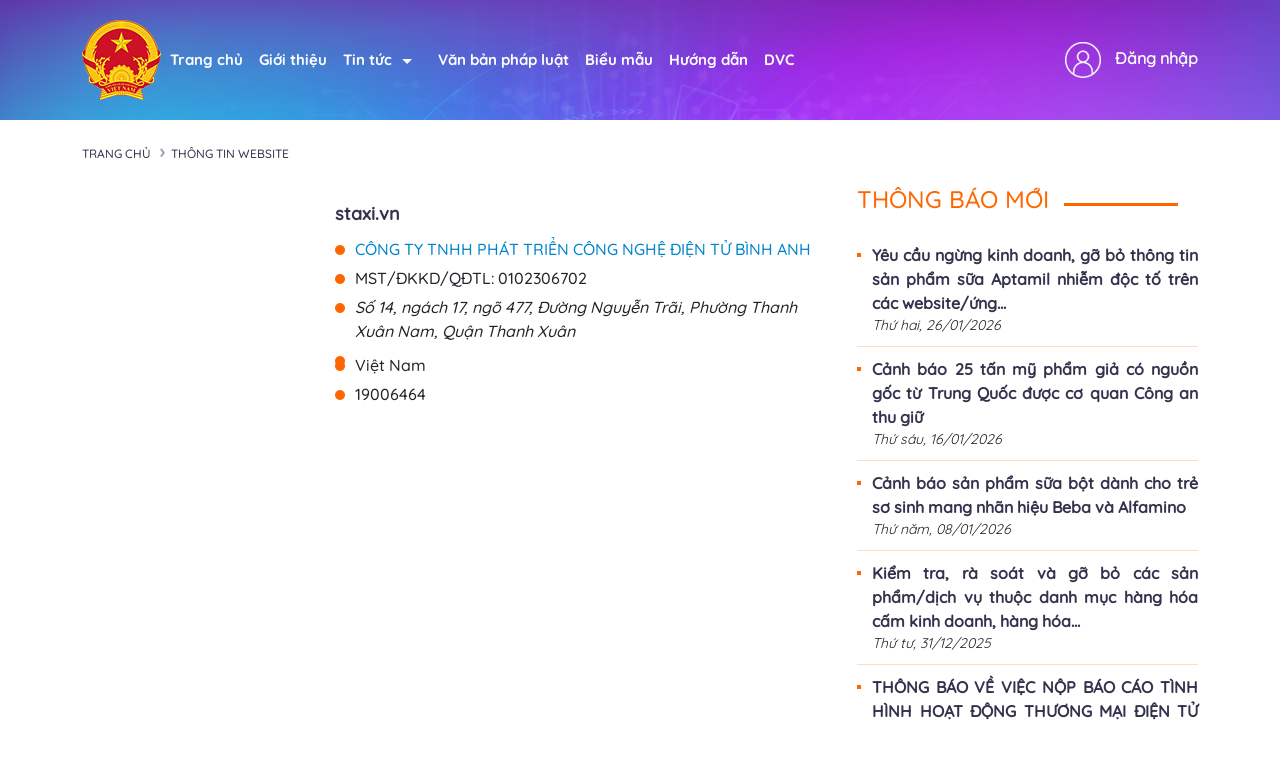

--- FILE ---
content_type: text/html; charset=utf-8
request_url: http://online.gov.vn/(X(1)S(jwoolafuwdes0hd1lkppihej))/Home/WebDetails/71521?AspxAutoDetectCookieSupport=1
body_size: 32984
content:
<!DOCTYPE html>
<html lang="en">
<head>
    <meta charset="UTF-8">
    <meta name="viewport" content="width=device-width, initial-scale=1.0">
    <meta http-equiv="content-language" itemprop="inLanguage" content="vi" />
<meta name="description" />
<meta name="keywords" itemprop="keywords" />
<meta name="news_keywords" />
<link rel="canonical" href="http://online.gov.vn" />

<meta name="robots" content="index,follow,noodp" /><meta name="robots" content="noarchive">
<meta property="og:site_name" content="Cổng thông tin quản lý hoạt động thương mại điện tử" />
<meta property="og:type" content="Website" />
<meta property="og:locale" content="vi_VN" />

<meta property="og:title" itemprop="name" content="Th&#244;ng tin website thương mại điện tử" />
<meta property="og:url" itemprop="url" content="http://online.gov.vn" />
<meta property="og:description" /><meta content="/Content/EndUser/img/logo-header-gov.png" property="og:image" itemprop="thumbnailUrl" />
<!--script_breadcrum-->
<!-- HOME_INDEX_24H -->
<!--Snippets Video Google-->
<!--meta_googlebot-->
<!--Schema_video-->
<link rel="alternate" href="http://online.gov.vn" hreflang="vi-VN" />
<meta name="language" content="vietnamese" />
<meta name="copyright" content="Copyright © 2019 by ONLINE.GOV.VN" />
<meta name="abstract" content="ONLINE.GOV.VN Cổng thông tin quản lý hoạt động thương mại điện tử" />
<meta name="distribution" content="Global" />
<meta name="author" content="Cục thương mại điện tử và kinh tế số" />
<meta http-equiv="refresh" content="1200" />
<meta name="REVISIT-AFTER" content="1 DAYS" />
<meta name="RATING" content="GENERAL" />
<meta http-equiv="x-dns-prefetch-control" content="on">

<script type="application/ld+json">
    {
    "@context" : "http://schema.org",
    "@type" : "Organization",
    "name" : "Cục thương mại điện tử và kinh tế số",
    "url" : "http://online.gov.vn",
    "logo": "/Content/EndUser/img/logo-header-gov.png"
    }
</script>

    <title>Th&#244;ng tin website thương mại điện tử - Hệ thống quản lý hoạt động thương mại điện tử</title>
    <link href="https://cdn.jsdelivr.net/npm/bootstrap@5.3.2/dist/css/bootstrap.min.css" rel="stylesheet" />
    <link rel="stylesheet" href="https://cdnjs.cloudflare.com/ajax/libs/font-awesome/6.5.1/css/all.min.css" />
    <link href="https://unpkg.com/aos@2.3.1/dist/aos.css" rel="stylesheet">
    <script src="https://code.jquery.com/jquery-3.6.0.min.js"></script>
    <script src="/assets/js/jquery-ui.min.js"></script>
    <link href="/assets/css/select2.min.css" rel="stylesheet" />
    <script src="/assets/js/select2.min.js"></script>
    <meta name="google-site-verification" content="dlfsDdQs80yudLRiIW6p_p69GbAzW8E0keV0q28kZZ4" />
    <script src="https://cdn.jsdelivr.net/npm/bootstrap@5.3.2/dist/js/bootstrap.min.js"></script>
    <script src="https://cdn.jsdelivr.net/npm/bootstrap@5.3.2/dist/js/bootstrap.bundle.min.js"></script>
    <script src="https://unpkg.com/aos@2.3.1/dist/aos.js"></script>
    <link rel="stylesheet" href="https://unpkg.com/bs-brain@2.0.3/components/logins/login-9/assets/css/login-9.css">
    <script src="/Scripts/Common.js"></script>
    <script>
        $(document).ready(function () {
            AOS.init();
        })
    </script>
    <link href="/Content/online2024/style.css" rel="stylesheet" />
    <link href="/Content/online2024/reponsive.css" rel="stylesheet" />
</head>

<body>
    
<div class="container-header w-100-f-l" style="background-image: url('/Content/online2024/ImgOnDeAn/background-cut-home.png')">
    <header class="header_block  w-100-f-l mb-20">
        <div class="container container-md">
            <div class="dp-flex-onmobile">
                <nav class="navigation-bar w-100-f-l mobile-display-none" id="navigation">
                    <ul class="naviagtion-block links">
                        <li class="logo-ct hiden-on-mobile">
                            <a href="/"><img src="/Content/online2024/ImgOnDeAn/logoct.png" alt=""></a>
                        </li>
                        <li><a href="/" class="color-hover">Trang chủ</a></li>
                        <li class="menu-item">
                            <a href="/Gioi-thieu" class="color-hover">
                                Giới thiệu
                            </a>
                        </li>

                        <li class="menu-item dropdown">
                            <a href="#" class="trigger-drop color-hover">Tin tức<i class="arrow"></i></a>
                            <ul class="drop">
                                <li>
                                    <a class="color-hover" href="/NewsEvent/TinTuc">Tin tức</a>
                                </li>
                                <li>
                                    <a class="color-hover" href="/Tin-Tuc/thong-bao">Thông báo</a>
                                </li>
                                <li>
                                    <a class="color-hover" href="/Tin-Tuc/canh-bao">Cảnh báo</a>
                                </li>
                                <li>
                                    <a class="color-hover" href="/Tin-Tuc/hoi-dap">Hỏi đáp</a>
                                </li>
                            </ul>
                        </li>

                        <li class="menu-item"><a href="/van-ban-phap-luat" class="color-hover">Văn bản pháp luật</a></li>
                        <li class="menu-item">
                            <a href="/Bieu-Mau" class="color-hover">
                                Biểu mẫu
                            </a>
                            
                        </li>
                        <li class="menu-item color-hover"><a href="/Huong-Dan" class="color-hover">Hướng dẫn</a></li>
                        <li class="menu-item "><a target="_blank" class="color-hover" href="https://dichvucong.moit.gov.vn/HomePage.aspx">DVC</a></li>

                    </ul>



                        <ul>
                            <li class="menu-item header-dang_nhap">
                                <img src="/Content/online2024/ImgOnDeAn/icon-dang-nhap.png" />
                                <a class="color-hover" href="https://dichvucong.moit.gov.vn/Login.aspx?clientkey=vXCy6aD2&url=http://online.gov.vn/Home/ReturnLogin">Đăng nhập</a>
                                
                            </li>
                        </ul>
                </nav>
            </div>


            <div class="item-nav postionparent show-on-mobile">
                <div class="d-fl-center">
                    <a href="/">
                        <img src="/Content/online2024/ImgOnDeAn/logoct.png" class="logo-header" />
                        <span style="color: #fff;font-family: 'Quicksand-Medium';font-size: 24px;">ONLINE.GOV.VN</span>
                    </a>

                    <i class="fa-solid fa-bars show-on-mobile gach" onclick="hide_nav_bar()"></i>
                </div>

                <nav class="nav-menu">
                    <div class="logo-nav-mobile">
                        <a href="/"><img src="/Content/online2024/ImgOnDeAn/logoct.png" alt=""></a>
                        <span>ONLINE.GOV.VN</span>
                    </div>
                    <ul class="nav-left">
                        
                        <li class="text-nav menu-item">
                            <a class="color-hover" href="/">Trang chủ</a>
                        </li>

                        <li class="text-nav menu-item">
                            <a class="color-hover" href="/Gioi-thieu">
                                Giới thiệu
                            </a>
                        </li>

                        <li class="text-nav text-nav-hover menu-item">
                            <a href="#" class="trigger-drop color-hover">Tin tức<i class="arrow"></i></a>

                            <ul class="text-drop-down">
                                <!-- Các mục trong dropdown -->
                                <li><a class="color-hover" href="/Tin-Tuc/thong-bao">Thông báo</a></li>
                                <li><a class="color-hover" href="/Tin-Tuc/canh-bao">Cảnh báo</a></li>
                                <li><a class="color-hover" href="/Tin-Tuc/hoi-dap">Hỏi đáp</a></li>
                                <!-- Thêm các mục khác nếu cần -->
                            </ul>
                        </li>
                        <li class="text-nav menu-item">
                            <a class="color-hover" href="/">Văn bản pháp luật</a>
                        </li>
                        <li class="text-nav menu-item">
                            <a class="color-hover" href="/Bieu-Mau">Biểu mẫu</a>
                        </li>
                        <li class="text-nav menu-item">
                            <a class="color-hover" href="/Huong-Dan">Hướng dẫn</a>
                        </li>
                        <li class="text-nav menu-item">
                            <a class="color-hover" target="_blank" href="https://dichvucong.moit.gov.vn/HomePage.aspx">DVC</a>
                        </li>
                            <li class="login-nav-mobile">
                                
                                <img src="/Content/online2023/icon/user.png" />
                                <a class="color-hover" href="https://dichvucong.moit.gov.vn/Login.aspx?clientkey=vXCy6aD2&url=http://online.gov.vn/Home/ReturnLogin">Đăng nhập</a>

                            </li>
                    </ul>
                </nav>
                <nav class="nav-menu-mobile">
                    <i class="fa-solid fa-xmark btn-close-nav"></i>
                    <div class="logo-nav-mobile">
                        <a href="/"><img src="/Content/online2024/ImgOnDeAn/logoct.png" alt=""></a>
                        <span>ONLINE.GOV.VN</span>
                    </div>
                    <ul class="nav-left-mobile">
                        <li class="menu-item">
                            <a class="color-hover" href="/">Trang chủ</a>
                        </li>
                        <li class=" menu-item">
                            <a class="color-hover" href="/Gioi-thieu">Giới thiệu</a>
                        </li>

                        <li class=" menu-item" onclick="show_website()">
                            <a href="#" class="trigger-drop color-hover">Tin tức<i class="arrow"></i></a>
                            <ul class="drop">
                                
                                <li class="text-nav-mobile text-nav-mobile-nav-bar nav-hidden"><a class="color-hover" href="/Tin-Tuc/thong-bao">Thông báo</a></li>
                                <li class="text-nav-mobile text-nav-mobile-nav-bar nav-hidden"> <a class="color-hover" href="/Tin-Tuc/canh-bao">Cảnh báo</a></li>
                                <li class="text-nav-mobile text-nav-mobile-nav-bar nav-hidden"> <a class="color-hover" href="/Tin-Tuc/hoi-dap">Hỏi đáp</a></li>

                            </ul>
                        </li>

                        <li class=" menu-item">
                            <a class="color-hover" href="/van-ban-phap-luat">Văn bản pháp luật</a>
                        </li>
                        <li class=" menu-item">
                            <a class="color-hover" href="/Bieu-Mau">Biểu mẫu</a>
                        </li>
                        <li class=" menu-item">
                            <a class="color-hover" href="/Huong-Dan">Hướng dẫn</a>
                        </li>
                        <li class=" menu-item">
                            <a class="color-hover" target="_blank" href="https://dichvucong.moit.gov.vn/HomePage.aspx">DVC</a>
                        </li>

                    </ul>
                    <ul>
                            <li class="login-nav-mobile">
                                <img src="/Content/online2023/icon/user.png" />
                                <a class="color-hover" href="https://dichvucong.moit.gov.vn/Login.aspx?clientkey=vXCy6aD2&url=http://online.gov.vn/Home/ReturnLogin">Đăng nhập</a>

                            </li>
                    </ul>
                </nav>
            </div>
        </div>
    </header>
</div>



<script>
    $().ready(function () {
        $(".dropdown-toggle").mouseenter(function () {
            $(this).find(".dropdown-menu").css("display", "block");
        });
        $(".dropdown-toggle").mouseleave(function () {
            $(this).find(".dropdown-menu").css("display", "none");
        });
    });

    $().ready(function () {
        $(".xdl-f-upload-input").on("change", function (e) {
            var value = $(this).val();
            $(this).parent().find(".xdl-f-upload-content").html(value);
        });
    });





    $(document).ready(function () {
        var mainNavbar = $(".nav-menu-mobile");
        var iconNavbar = $(".gach");
        var navbarshow = document.getElementsByClassName('nav-menu-mobile')[0];

        function toggleNavbar() {
            var animationName = navbarshow.style.animationName || window.getComputedStyle(navbarshow).animationName;

            if (!animationName || animationName == "none" || animationName.includes("slideOut")) {
                navbarshow.style.animation = "slideIn 0.35s ease-out forwards";
                navbarshow.style.display = "flex";
            } else {
                navbarshow.style.animation = "slideOut 0.35s ease-out forwards";
            }
        }


        iconNavbar.click(function (event) {
            event.stopPropagation();
            toggleNavbar();
        });


        function hideNavbar(event) {
            var navbarshow = document.getElementsByClassName('nav-menu-mobile')[0];
            var targetElement = event.target;

            if (navbarshow.style.animation.includes("slideIn") && !isDescendant(navbarshow, targetElement)) {
                navbarshow.style.animation = "slideOut 0.35s ease-out forwards";
            }
        }


        document.addEventListener('click', hideNavbar);

        function isDescendant(parent, child) {
            var node = child.parentNode;
            while (node != null) {
                if (node === parent) {
                    return true;
                }
                node = node.parentNode;
            }
            return false;
        }


        $('.btn-close-nav').click(function () {
            navbarshow.style.animation = "slideOut 0.35s ease-out forwards";
        })
    });



</script>


<script>

    //function show_website() {
    //    var listWebsite = document.getElementsByClassName('list_website')[0];
    //    listWebsite.style.animation.includes("hidensecondnav") || listWebsite.style.animation == "" ? listWebsite.style.animation = "showsecondnav 0.3s ease-out forwards" : listWebsite.style.animation = "hidensecondnav 0.3s ease-out forwards";
    //}

    function show_website() {
        //debugger;
        var newsItems = document.querySelectorAll('.text-nav-mobile-nav-bar');
        // Lặp qua từng phần tử để toggle hiển thị/ẩn
        newsItems.forEach(function (item) {
            if (item.classList.contains('nav-hidden')) {
                item.classList.remove('nav-hidden');
                //    item.style.animation = "slideIn 0.3s ease-out forwards";
            } else {
                item.classList.add('nav-hidden');
                //    item.style.animation = "none";
            }
        });
    }
</script>





    



<div class="container">
    <div class="bre-index">
        <div class="bre-1">
            <span>
                <a href="/"> Trang chủ</a>
            </span>

        </div>
        <div class="bre-2">
            <span>
                <a href="#">Thông tin Website</a>
            </span>

        </div>
    </div>
    <div class="row">
        <div class="col-sm-8 ">
                <div class="col-xs-12 app-detail" style="margin-top:15px;">
                    <div class="row">
                        <div class="col-sm-4 app-image">
                            <div class="app-img">
                                <img class="img-app" src="/Uploads/2020/09/03/0102306702_46615/NotifyWebsite\logo120200624074831.png" onerror="this.src = '/assets/images/startup.png'" />
                            </div>
                        </div>
                        <div class="col-sm-8 app-content">
                            <div class="app-name">
                                <a target="_blank" href="//staxi.vn"> staxi.vn</a>
                            </div>
                            
                                <div class="app-owner">
                                    C&#212;NG TY TNHH PH&#193;T TRIỂN C&#212;NG NGHỆ ĐIỆN TỬ B&#204;NH ANH
                                </div>
                                <div class="app-mst">
                                    MST/ĐKKD/QĐTL: 0102306702
                                </div>
                                <div class="app-address">
                                    Số 14, ng&#225;ch 17, ng&#245; 477, Đường Nguyễn Tr&#227;i, Phường Thanh Xu&#226;n Nam, Quận Thanh Xu&#226;n
                                </div>
                                <div class="app-province">
                                    
                                </div>
                                <div class="app-country">
                                    Việt Nam
                                </div>
                                <div class="app-phone">
                                    19006464
                                </div>
                        </div>

                        <div class="col-xs-12 text-center pt-3" style="margin-top:20px">
                            
                            
                        </div>

                        <div class="col-xs-12 reg-footer">
                            
                        </div>
                    </div>
                </div>

        </div>
        <div class="col-md-4">
            


        <div class="box-tin-moi">
            <div class="title-section">
                <h1 class="tin-moi-index text-color">
                    <span>Th&#244;ng b&#225;o  Mới</span>
                </h1>
            </div>
            <div class="list-tin-moi">
                    <div class="item-tin-moi">
                        
                        <div class="item-tin-moi-content">
                            <a class="item-tin-moi-title" href="/baiviet/Yeu-cau-ngung-kinh-doanh-go-bo-thong-tin-san-pham-sua-Aptamil-nhiem-doc-to-tren-cac-websiteung-dung-thuong-mai-dien-tu-70OMaBlgJZ" title="Y&#234;u cầu ngừng kinh doanh, gỡ bỏ th&#244;ng tin sản phẩm sữa Aptamil nhiễm độc tố tr&#234;n c&#225;c website/ứng dụng thương mại điện tử">Y&#234;u cầu ngừng kinh doanh, gỡ bỏ th&#244;ng tin sản phẩm sữa Aptamil nhiễm độc tố tr&#234;n c&#225;c website/ứng...</a>
                            <p class="date-time-tin">
                                Thứ hai,  26/01/2026
                            </p>
                        </div>
                    </div>
                    <div class="item-tin-moi">
                        
                        <div class="item-tin-moi-content">
                            <a class="item-tin-moi-title" href="/baiviet/Mua-25-tan-my-pham-gia-tu-Trung-Quoc-roi-rao-ban-voi-gia-re-tren-mang-xa-hoi-va-san-TMDT-FlHTQtKdXe" title="Cảnh b&#225;o 25 tấn mỹ phẩm giả c&#243; nguồn gốc từ Trung Quốc được cơ quan C&#244;ng an thu giữ">Cảnh b&#225;o 25 tấn mỹ phẩm giả c&#243; nguồn gốc từ Trung Quốc được cơ quan C&#244;ng an thu giữ</a>
                            <p class="date-time-tin">
                                Thứ s&#225;u,  16/01/2026
                            </p>
                        </div>
                    </div>
                    <div class="item-tin-moi">
                        
                        <div class="item-tin-moi-content">
                            <a class="item-tin-moi-title" href="/baiviet/Canh-bao-san-pham-sua-bot-danh-cho-tre-so-sinh-mang-nhan-hieu-Beba-va-Alfamino-ZCT6jfgrYr" title="Cảnh b&#225;o sản phẩm sữa bột d&#224;nh cho trẻ sơ sinh mang nh&#227;n hiệu Beba v&#224; Alfamino">Cảnh b&#225;o sản phẩm sữa bột d&#224;nh cho trẻ sơ sinh mang nh&#227;n hiệu Beba v&#224; Alfamino</a>
                            <p class="date-time-tin">
                                Thứ năm,  08/01/2026
                            </p>
                        </div>
                    </div>
                    <div class="item-tin-moi">
                        
                        <div class="item-tin-moi-content">
                            <a class="item-tin-moi-title" href="/baiviet/Kiem-tra-ra-soat-va-go-bo-cac-san-phamdich-vu-thuoc-danh-muc-hang-hoa-cam-kinh-doanh-hang-hoa-han-che-kinh-doanh-kinh-doanh-co-dieu-kien-8S3Qg800gc" title="Kiểm tra, r&#224; so&#225;t v&#224; gỡ bỏ c&#225;c sản phẩm/dịch vụ thuộc danh mục h&#224;ng h&#243;a cấm kinh doanh, h&#224;ng h&#243;a hạn chế kinh doanh, kinh doanh c&#243; điều kiện">Kiểm tra, r&#224; so&#225;t v&#224; gỡ bỏ c&#225;c sản phẩm/dịch vụ thuộc danh mục h&#224;ng h&#243;a cấm kinh doanh, h&#224;ng h&#243;a...</a>
                            <p class="date-time-tin">
                                Thứ tư,  31/12/2025
                            </p>
                        </div>
                    </div>
                    <div class="item-tin-moi">
                        
                        <div class="item-tin-moi-content">
                            <a class="item-tin-moi-title" href="/baiviet/THONG-BAO-VE-VIEC-NOP-BAO-CAO-TINH-HINH-HOAT-DONG-THUONG-MAI-DIEN-TU-NAM-2025-PLryFANmV9" title="TH&#212;NG B&#193;O VỀ VIỆC NỘP B&#193;O C&#193;O T&#204;NH H&#204;NH HOẠT ĐỘNG THƯƠNG MẠI ĐIỆN TỬ NĂM 2025">TH&#212;NG B&#193;O VỀ VIỆC NỘP B&#193;O C&#193;O T&#204;NH H&#204;NH HOẠT ĐỘNG THƯƠNG MẠI ĐIỆN TỬ NĂM 2025</a>
                            <p class="date-time-tin">
                                Thứ hai,  29/12/2025
                            </p>
                        </div>
                    </div>
            </div>
        </div>






        <div class="box-tin-moi">
            <div class="title-section">
                <h1 class="tin-moi-index text-color">
                    <span>Cảnh b&#225;o Mới</span>
                </h1>
            </div>
            <div class="list-tin-moi">
                    <div class="item-tin-moi">
                        
                        <div class="item-tin-moi-content">
                            <a class="item-tin-moi-title" href="/baiviet/Cuc-Thuong-mai-dien-tu-va-Kinh-te-so-yeu-cau-cac-nen-tang-thuong-mai-dien-tu-ra-soat-go-bo-cac-san-pham-thuoc-ke-don-theo-quy-dinh-cua-luat-duoc-va-phap-luat-thuong-mai-dien-tu-wL6jT3Lxgj" title="Cục Thương mại điện tử v&#224; Kinh tế số y&#234;u cầu c&#225;c nền tảng TMĐT r&#224; so&#225;t, gỡ b&#245; c&#225;c sản phẩm thuốc k&#234; đơn theo quy định của luật dược v&#224; ph&#225;p luật thương mại điện tử">Cục Thương mại điện tử v&#224; Kinh tế số y&#234;u cầu c&#225;c nền tảng TMĐT r&#224; so&#225;t, gỡ b&#245; c&#225;c sản phẩm thuốc k&#234;...</a>
                            <p class="date-time-tin">
                                Thứ tư,  13/11/2024
                            </p>
                        </div>
                    </div>
                    <div class="item-tin-moi">
                        
                        <div class="item-tin-moi-content">
                            <a class="item-tin-moi-title" href="/baiviet/Canh-bao-gia-mao-Bo-Cong-Thuong-ve-viec-Phe-duyet-du-an-thanh-toan-xu-ly-don-hang-online-cua-Cong-ty-TNHH-Recess-Lazada-urgaWhelHW" title="Cảnh b&#225;o giả mạo Bộ C&#244;ng Thương về việc Ph&#234; duyệt dự &#225;n thanh to&#225;n xử l&#253; đơn h&#224;ng online của C&#244;ng ty TNHH Recess (Lazada)">Cảnh b&#225;o giả mạo Bộ C&#244;ng Thương về việc Ph&#234; duyệt dự &#225;n thanh to&#225;n xử l&#253; đơn h&#224;ng online của C&#244;ng...</a>
                            <p class="date-time-tin">
                                Thứ s&#225;u,  31/05/2024
                            </p>
                        </div>
                    </div>
                    <div class="item-tin-moi">
                        
                        <div class="item-tin-moi-content">
                            <a class="item-tin-moi-title" href="/baiviet/Canh-bao-san-pham-Detox-Tao-ho-tro-giam-can-chua-Sibutramin-wgMqz2uVlX" title="Cảnh b&#225;o sản phẩm Detox T&#225;o hỗ trợ giảm c&#226;n chứa Sibutramin">Cảnh b&#225;o sản phẩm Detox T&#225;o hỗ trợ giảm c&#226;n chứa Sibutramin</a>
                            <p class="date-time-tin">
                                Thứ năm,  25/04/2024
                            </p>
                        </div>
                    </div>
                    <div class="item-tin-moi">
                        
                        <div class="item-tin-moi-content">
                            <a class="item-tin-moi-title" href="/baiviet/Yeu-cau-go-bo-cac-thiet-bi-lap-thong-tin-di-dong-thiet-bi-gay-nhieu-1tKxuENDvy" title="Y&#234;u cầu gỡ bỏ c&#225;c thiết bị lặp th&#244;ng tin di động, thiết bị g&#226;y nhiễu">Y&#234;u cầu gỡ bỏ c&#225;c thiết bị lặp th&#244;ng tin di động, thiết bị g&#226;y nhiễu</a>
                            <p class="date-time-tin">
                                Thứ hai,  01/04/2024
                            </p>
                        </div>
                    </div>
                    <div class="item-tin-moi">
                        
                        <div class="item-tin-moi-content">
                            <a class="item-tin-moi-title" href="/baiviet/Kiem-tra-ra-soat-va-go-bo-cac-gian-hang-san-pham-my-pham-vi-pham-ubcehpoqI3" title="Kiểm tra, r&#224; so&#225;t v&#224; gỡ bỏ c&#225;c gian h&#224;ng, sản phẩm mỹ phẩm vi phạm">Kiểm tra, r&#224; so&#225;t v&#224; gỡ bỏ c&#225;c gian h&#224;ng, sản phẩm mỹ phẩm vi phạm</a>
                            <p class="date-time-tin">
                                Thứ s&#225;u,  29/03/2024
                            </p>
                        </div>
                    </div>
            </div>
        </div>




        </div>
    </div>
</div>
    <footer class="foooter_background w-100-f-l" style="background-image: url('/Content/online2024/ImgOnDeAn/background_footer.jpg')">
    <div class="container">
        <div class="row">
            <div class="col-md-6 text-center-mobile col-sm-12">
    <div class="row">
        <div class="col-md-2 w-20 col-lg-2 col-sm-12">
            <div class="logo-footer">
                <img src="/Content/online2024/ImgOnDeAn/img-logo-ct-foot.png" />
            </div>
        </div>
        <div class="col-md-10 w-80 col-lg-10 col-sm-12">
            <div class="footer-text">
                


<h3 class="text-fz-38">BỘ C&#212;NG THƯƠNG</h3>
<h2 class="text-fz-40">Online.gov.vn</h2>
<p class="text-up text-fz-14">CỔNG TH&#212;NG TIN QUẢN L&#221; HOẠT ĐỘNG THƯƠNG MẠI ĐIỆN TỬ	</p>








            </div>
        </div>
    </div>
</div>
            



            
<div class="col-md-6 text-center-mobile">
        <div style="font-size:17px;" class="show-on-mobile-only">
            <p class="t-15-mobile t-17">
                <a style="color: white;" href="/">Trang Chủ</a>
                | <a class="plr5" style="color: white;" href="/Gioi-Thieu">Giới thiệu</a>
            </p>
            <p class="t-15-mobile t-17">
                <a class="plr5" style="color: white;" href="/Van-Ban-Phap-Luat">Văn bản pháp luật</a>
                | <a class="plr5" style="color: white;" href="/Huong-Dan"> Hướng dẫn</a> | <a class="plr5" style="color: white;" href="/Bieu-Mau"> Biểu mẫu</a>
            </p>
        </div>
        <div style="font-size:17px;" class="show-on-tablet-only">
            <p class="t-15-mobile t-17">
                <a style="color: white;" class="color-hover" href="/">Trang Chủ</a>
                | <a class="plr5 color-hover" style="color: white;" href="/Gioi-Thieu">Giới thiệu</a>
            </p>
            <p class="t-15-mobile t-17">
                <a style="color: white;" class="color-hover" href="/Van-Ban-Phap-Luat">Văn bản pháp luật</a>
                | <a class="plr5 color-hover" style="color: white;" href="/Huong-Dan"> Hướng dẫn</a> | <a class="plr5 color-hover" style="color: white;" href="/Bieu-Mau"> Biểu mẫu</a>
            </p>
        </div>
        <p style="font-size:17px;" class="hiden-on-mobile">
            <a style="color: white;" href="/" class="color-hover">Trang Chủ</a>
            | <a class="plr5 color-hover" style="color: white;" href="/Gioi-Thieu">Giới thiệu</a>
            |
            <a class="plr5 color-hover" style="color: white;" href="/Van-Ban-Phap-Luat">Văn bản pháp luật</a>
            | <a class="plr5 color-hover" style="color: white;" href="/Huong-Dan"> Hướng dẫn</a> | <a class="plr5 color-hover" style="color: white;" href="/Bieu-Mau"> Biểu mẫu</a>
        </p>
    <p>
    Cục Thương mại điện tử v&#224; Kinh tế số – Bộ C&#244;ng Thương
</p>
<p>Địa chỉ: 25 Ng&#244; Quyền - Ho&#224;n Kiếm- H&#224; Nội</p>
<div class="row">
    <div class="col-md-12">
        <span style="padding-left: 0px !important; color: #fff">Thắc mắc về hồ sơ TMĐT, liên hệ Hotline: 024 222 05 512</span>
    </div>
    <div class="col-md-12">
        <span style="padding-left: 0px !important; color: #fff">Thắc mắc về tài khoản truy cập, liên hệ Hotline: 024 222 05 395</span>
    </div>
    <div class="col-md-6">
        <p>Email: qltmdt@moit.gov.vn</p>
    </div>
</div>

</div>



        </div>
    </div>
</footer>



    <div id="MasterModalFixed" class="modal fade ">
    </div>
    <div id="MasterModal" class="modal fade" role="dialog"></div>

    <div id="MasterModalTop" class="modal fade" role="dialog">
    </div>
    <div id="HiNet-root"></div>

    
    

    
    <div class="scroll" onclick="scrolltop()" style="display: none; cursor: pointer;">
        <img src="/Content/EndUser/img/back-to-top.png" width="50" alt="">
    </div>

    <script>
        window.onscroll = function () { scrollFunction() };

        function scrollFunction() {
            if (document.body.scrollTop > 200 || document.documentElement.scrollTop > 200) {
                document.querySelector('.scroll').style.display = "block";
            } else {
                document.querySelector('.scroll').style.display = "none";
            }
        }




        function scrolltop() {
            window.scrollTo(0, 0);
        }


        window.onload = function () {
            var content_full = document.getElementsByClassName('full-height-body')[0];
            var header_full = document.getElementsByClassName('container-header')[0];
            var footer_full = document.getElementsByClassName('foooter_background')[0];
            var windowHeight = window.innerHeight - header_full.offsetHeight - footer_full.offsetHeight;
            if (content_full.offsetHeight < windowHeight) {
                var pd = (windowHeight - content_full.offsetHeight) / 2;
            }
            content_full.style.paddingTop = pd + 'px'
            content_full.style.paddingBottom = pd + 'px'
        }
    </script>
</body>
</html>
